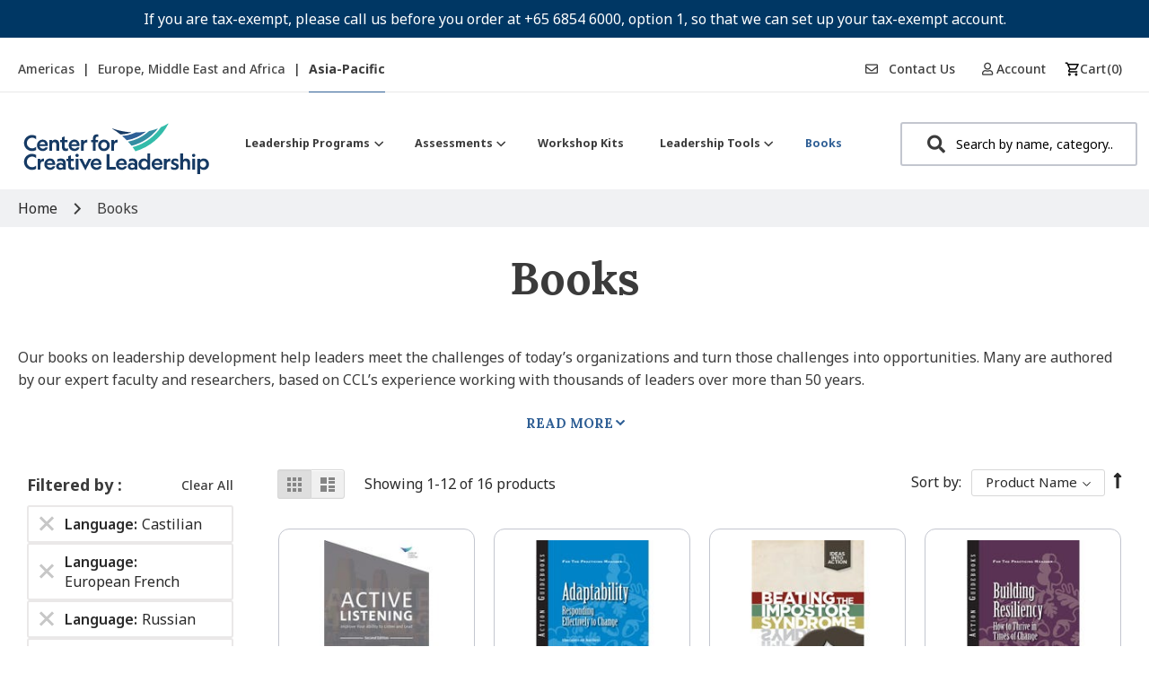

--- FILE ---
content_type: text/css
request_url: https://tags.srv.stackadapt.com/sa.css
body_size: -11
content:
:root {
    --sa-uid: '0-1013982f-aeca-564d-7774-f3a92b74d59e';
}

--- FILE ---
content_type: application/javascript
request_url: https://shop.ccl.org/static/version1765442155/frontend/Shero/ccl/en_US/Amasty_Shopby/js/components/amShopbyFilterSwatch.min.js
body_size: 33
content:
define(['jquery','amShopbyFilterAbstract','amShopbyFiltersSync'],function($,amShopbyFilterAbstract){'use strict';$.widget('mage.amShopbyFilterSwatch',amShopbyFilterAbstract,{options:{},selectors:{swatchFilterName:'[name="amshopby[{value}][]"]',swatchOption:'.swatch-option'},clickEvent:'click.amShopbySwatch',classes:{swatchSelected:'selected'},_create:function(){var self=this,inputSelector=this.getInputSelector(),input;self.element.find('a').off(self.clickEvent).on(self.clickEvent,function(event){event.stopPropagation();event.preventDefault();input=$(this).siblings(inputSelector);input.prop('checked',self.isChecked($(this))?0:1);input.trigger('change');input.trigger('sync',true);self.renderShowButton(event,this);self.apply($(this).attr('href'));self.markSelected.bind(self);});self.element.find(inputSelector).on('amshopby:sync_change',self.markSelected.bind(self));self.markSelected.bind(self);},markSelected:function(){var self=this;self.element.find('a').each(function(){$(this).find(self.selectors.swatchOption).toggleClass(self.classes.swatchSelected,self.isChecked($(this)));});},getInputSelector:function(){var value=this.element.closest(this.selectors.filterForm).attr('data-amshopby-filter');return this.selectors.swatchFilterName.replace('{value}',value);},isChecked:function(element){return element.siblings(this.getInputSelector()).prop('checked');}});return $.mage.amShopbyFilterSwatch;});